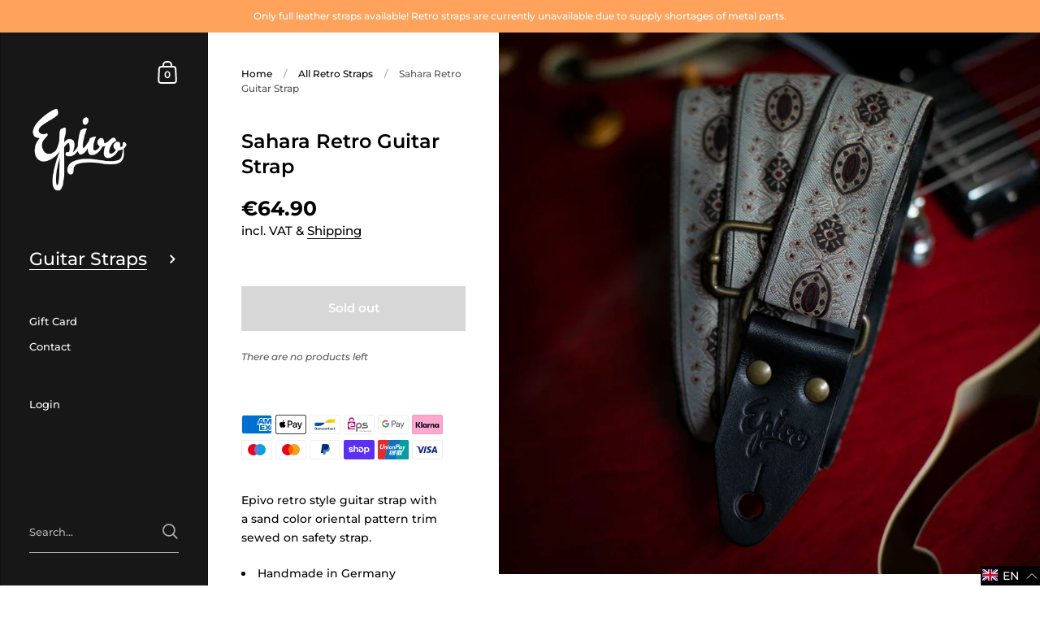

--- FILE ---
content_type: application/javascript; charset=utf-8
request_url: https://en.epivo.de/collections/all-straps/products/sahara-retro-guitar-strap.json?callback=jQuery19107939144933908782_1768820709927&_=1768820709928
body_size: 419
content:
/**/jQuery19107939144933908782_1768820709927({"product":{"id":67200647186,"title":"Sahara Retro Guitar Strap","body_html":"\u003cmeta charset=\"utf-8\"\u003e\n\u003cp\u003eEpivo retro style guitar strap with a sand color oriental pattern trim sewed on safety strap.\u003c\/p\u003e\n\u003cul\u003e\n\u003cli\u003eHandmade in Germany\u003c\/li\u003e\n\u003cli\u003eLogo punched by hand\u003c\/li\u003e\n\u003cli\u003eLeather hand dyed\u003c\/li\u003e\n\u003cli\u003eMade of safety strap\u003c\/li\u003e\n\u003cli\u003eAntique copper hardware\u003c\/li\u003e\n\u003cli\u003e40mm wide\u003c\/li\u003e\n\u003cli\u003eMax. length: 140cm\u003c\/li\u003e\n\u003c\/ul\u003e","vendor":"Epivo","product_type":"40mm","created_at":"2017-11-26T23:26:46+01:00","handle":"sahara-retro-guitar-strap","updated_at":"2026-01-19T12:05:11+01:00","published_at":"2017-11-26T23:23:47+01:00","template_suffix":"","published_scope":"global","tags":"Ads, featured, oriental","variants":[{"id":1178838597650,"product_id":67200647186,"title":"Default Title","price":"64.90","sku":"409051","position":1,"compare_at_price":"0.00","fulfillment_service":"manual","inventory_management":"shopify","option1":"Default Title","option2":null,"option3":null,"created_at":"2018-01-01T00:57:06+01:00","updated_at":"2026-01-19T12:05:11+01:00","taxable":true,"barcode":"","grams":200,"image_id":null,"weight":200.0,"weight_unit":"g","requires_shipping":true,"price_currency":"EUR","compare_at_price_currency":"EUR"}],"options":[{"id":89476005906,"product_id":67200647186,"name":"Title","position":1,"values":["Default Title"]}],"images":[{"id":28556487884968,"product_id":67200647186,"position":1,"created_at":"2021-04-16T10:43:58+02:00","updated_at":"2021-04-16T10:44:26+02:00","alt":"Epivo Sahara Guitar Strap","width":1200,"height":1200,"src":"https:\/\/cdn.shopify.com\/s\/files\/1\/2297\/3869\/products\/Sahara_7c1a0fcc-b0fb-4766-b540-1543865aa11d.jpg?v=1618562666","variant_ids":[]}],"image":{"id":28556487884968,"product_id":67200647186,"position":1,"created_at":"2021-04-16T10:43:58+02:00","updated_at":"2021-04-16T10:44:26+02:00","alt":"Epivo Sahara Guitar Strap","width":1200,"height":1200,"src":"https:\/\/cdn.shopify.com\/s\/files\/1\/2297\/3869\/products\/Sahara_7c1a0fcc-b0fb-4766-b540-1543865aa11d.jpg?v=1618562666","variant_ids":[]}}})

--- FILE ---
content_type: text/plain; charset=utf-8
request_url: https://productoptions.w3apps.co/api/imagecustomizer?productID=67200647186&shopName=epivostraps&callback=jQuery191039896968693841606_1768820712766&_=1768820712768
body_size: -38
content:
jQuery191039896968693841606_1768820712766("{}")

--- FILE ---
content_type: text/plain; charset=utf-8
request_url: https://productoptions.w3apps.co/api/imagecustomizer?productID=67200647186&shopName=epivostraps&callback=jQuery191010381583540026584_1768820709629&_=1768820709631
body_size: -38
content:
jQuery191010381583540026584_1768820709629("{}")

--- FILE ---
content_type: application/javascript; charset=utf-8
request_url: https://en.epivo.de/collections/all-straps/products/sahara-retro-guitar-strap.json?callback=jQuery191039896968693841606_1768820712766&_=1768820712767
body_size: 317
content:
/**/jQuery191039896968693841606_1768820712766({"product":{"id":67200647186,"title":"Sahara Retro Guitar Strap","body_html":"\u003cmeta charset=\"utf-8\"\u003e\n\u003cp\u003eEpivo retro style guitar strap with a sand color oriental pattern trim sewed on safety strap.\u003c\/p\u003e\n\u003cul\u003e\n\u003cli\u003eHandmade in Germany\u003c\/li\u003e\n\u003cli\u003eLogo punched by hand\u003c\/li\u003e\n\u003cli\u003eLeather hand dyed\u003c\/li\u003e\n\u003cli\u003eMade of safety strap\u003c\/li\u003e\n\u003cli\u003eAntique copper hardware\u003c\/li\u003e\n\u003cli\u003e40mm wide\u003c\/li\u003e\n\u003cli\u003eMax. length: 140cm\u003c\/li\u003e\n\u003c\/ul\u003e","vendor":"Epivo","product_type":"40mm","created_at":"2017-11-26T23:26:46+01:00","handle":"sahara-retro-guitar-strap","updated_at":"2026-01-19T12:05:12+01:00","published_at":"2017-11-26T23:23:47+01:00","template_suffix":"","published_scope":"global","tags":"Ads, featured, oriental","variants":[{"id":1178838597650,"product_id":67200647186,"title":"Default Title","price":"64.90","sku":"409051","position":1,"compare_at_price":"0.00","fulfillment_service":"manual","inventory_management":"shopify","option1":"Default Title","option2":null,"option3":null,"created_at":"2018-01-01T00:57:06+01:00","updated_at":"2026-01-19T12:05:12+01:00","taxable":true,"barcode":"","grams":200,"image_id":null,"weight":200.0,"weight_unit":"g","requires_shipping":true,"price_currency":"EUR","compare_at_price_currency":"EUR"}],"options":[{"id":89476005906,"product_id":67200647186,"name":"Title","position":1,"values":["Default Title"]}],"images":[{"id":28556487884968,"product_id":67200647186,"position":1,"created_at":"2021-04-16T10:43:58+02:00","updated_at":"2021-04-16T10:44:26+02:00","alt":"Epivo Sahara Guitar Strap","width":1200,"height":1200,"src":"https:\/\/cdn.shopify.com\/s\/files\/1\/2297\/3869\/products\/Sahara_7c1a0fcc-b0fb-4766-b540-1543865aa11d.jpg?v=1618562666","variant_ids":[]}],"image":{"id":28556487884968,"product_id":67200647186,"position":1,"created_at":"2021-04-16T10:43:58+02:00","updated_at":"2021-04-16T10:44:26+02:00","alt":"Epivo Sahara Guitar Strap","width":1200,"height":1200,"src":"https:\/\/cdn.shopify.com\/s\/files\/1\/2297\/3869\/products\/Sahara_7c1a0fcc-b0fb-4766-b540-1543865aa11d.jpg?v=1618562666","variant_ids":[]}}})

--- FILE ---
content_type: text/plain; charset=utf-8
request_url: https://productoptions.w3apps.co/api/imagecustomizer?productID=67200647186&shopName=epivostraps&callback=jQuery19107939144933908782_1768820709927&_=1768820709929
body_size: -39
content:
jQuery19107939144933908782_1768820709927("{}")

--- FILE ---
content_type: application/javascript; charset=utf-8
request_url: https://en.epivo.de/collections/all-straps/products/sahara-retro-guitar-strap.json?callback=jQuery191010381583540026584_1768820709629&_=1768820709630
body_size: 452
content:
/**/jQuery191010381583540026584_1768820709629({"product":{"id":67200647186,"title":"Sahara Retro Guitar Strap","body_html":"\u003cmeta charset=\"utf-8\"\u003e\n\u003cp\u003eEpivo retro style guitar strap with a sand color oriental pattern trim sewed on safety strap.\u003c\/p\u003e\n\u003cul\u003e\n\u003cli\u003eHandmade in Germany\u003c\/li\u003e\n\u003cli\u003eLogo punched by hand\u003c\/li\u003e\n\u003cli\u003eLeather hand dyed\u003c\/li\u003e\n\u003cli\u003eMade of safety strap\u003c\/li\u003e\n\u003cli\u003eAntique copper hardware\u003c\/li\u003e\n\u003cli\u003e40mm wide\u003c\/li\u003e\n\u003cli\u003eMax. length: 140cm\u003c\/li\u003e\n\u003c\/ul\u003e","vendor":"Epivo","product_type":"40mm","created_at":"2017-11-26T23:26:46+01:00","handle":"sahara-retro-guitar-strap","updated_at":"2026-01-19T12:05:10+01:00","published_at":"2017-11-26T23:23:47+01:00","template_suffix":"","published_scope":"global","tags":"Ads, featured, oriental","variants":[{"id":1178838597650,"product_id":67200647186,"title":"Default Title","price":"64.90","sku":"409051","position":1,"compare_at_price":"0.00","fulfillment_service":"manual","inventory_management":"shopify","option1":"Default Title","option2":null,"option3":null,"created_at":"2018-01-01T00:57:06+01:00","updated_at":"2026-01-19T12:05:10+01:00","taxable":true,"barcode":"","grams":200,"image_id":null,"weight":200.0,"weight_unit":"g","requires_shipping":true,"price_currency":"EUR","compare_at_price_currency":"EUR"}],"options":[{"id":89476005906,"product_id":67200647186,"name":"Title","position":1,"values":["Default Title"]}],"images":[{"id":28556487884968,"product_id":67200647186,"position":1,"created_at":"2021-04-16T10:43:58+02:00","updated_at":"2021-04-16T10:44:26+02:00","alt":"Epivo Sahara Guitar Strap","width":1200,"height":1200,"src":"https:\/\/cdn.shopify.com\/s\/files\/1\/2297\/3869\/products\/Sahara_7c1a0fcc-b0fb-4766-b540-1543865aa11d.jpg?v=1618562666","variant_ids":[]}],"image":{"id":28556487884968,"product_id":67200647186,"position":1,"created_at":"2021-04-16T10:43:58+02:00","updated_at":"2021-04-16T10:44:26+02:00","alt":"Epivo Sahara Guitar Strap","width":1200,"height":1200,"src":"https:\/\/cdn.shopify.com\/s\/files\/1\/2297\/3869\/products\/Sahara_7c1a0fcc-b0fb-4766-b540-1543865aa11d.jpg?v=1618562666","variant_ids":[]}}})

--- FILE ---
content_type: application/javascript; charset=utf-8
request_url: https://cs.complianz.io/cookie-solution/confs/js/87341293.js
body_size: -221
content:
_cmplc.csRC = { consApiKey: 'j2a3QOd3yulXEQ23zi2kahoO4wQfYvUl', brand: 'Complianz', publicId: '48645b8d-522a-46b3-9349-c58a8524b66b', floatingGroup: false };
_cmplc.csEnabled = true;
_cmplc.csPurposes = [];
_cmplc.csFeatures = {"geolocation_setting":true,"compliance_solution_white_labeling":1,"rejection_recovery":false,"full_customization":true,"multiple_languages":true,"mobile_app_integration":false};
_cmplc.csT = null;
_cmplc.googleConsentModeV2 = true;
